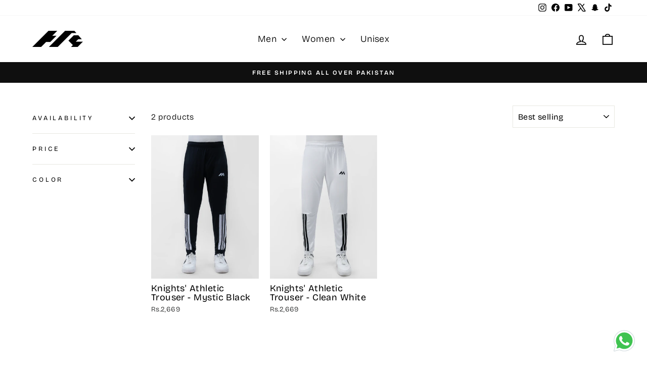

--- FILE ---
content_type: application/x-javascript; charset=utf-8
request_url: https://bundler.nice-team.net/app/shop/status/52e27b.myshopify.com.js?1769327619
body_size: -352
content:
var bundler_settings_updated='1756138041c';

--- FILE ---
content_type: image/svg+xml
request_url: https://cdn.shopify.com/s/files/1/0666/1541/0932/files/whatsapp-icon.svg?v=1716918819
body_size: 191
content:
<svg clip-rule="evenodd" height="100px" width="100px" viewBox="0 0 48 48" xmlns="http://www.w3.org/2000/svg"><path d="M4.9,43.3l2.7-9.8C5.9,30.6,5,27.3,5,24C5,13.5,13.5,5,24,5c5.1,0,9.8,2,13.4,5.6C41,14.2,43,18.9,43,24	c0,10.5-8.5,19-19,19c0,0,0,0,0,0h0c-3.2,0-6.3-0.8-9.1-2.3L4.9,43.3z" fill="#fff"></path><path d="M4.9,43.8c-0.1,0-0.3-0.1-0.4-0.1c-0.1-0.1-0.2-0.3-0.1-0.5L7,33.5c-1.6-2.9-2.5-6.2-2.5-9.6	C4.5,13.2,13.3,4.5,24,4.5c5.2,0,10.1,2,13.8,5.7c3.7,3.7,5.7,8.6,5.7,13.8c0,10.7-8.7,19.5-19.5,19.5c-3.2,0-6.3-0.8-9.1-2.3	L5,43.8C5,43.8,4.9,43.8,4.9,43.8z" fill="#fff"></path><path d="M24,5c5.1,0,9.8,2,13.4,5.6C41,14.2,43,18.9,43,24c0,10.5-8.5,19-19,19h0c-3.2,0-6.3-0.8-9.1-2.3L4.9,43.3	l2.7-9.8C5.9,30.6,5,27.3,5,24C5,13.5,13.5,5,24,5 M24,43L24,43L24,43 M24,43L24,43L24,43 M24,4L24,4C13,4,4,13,4,24	c0,3.4,0.8,6.7,2.5,9.6L3.9,43c-0.1,0.3,0,0.7,0.3,1c0.2,0.2,0.4,0.3,0.7,0.3c0.1,0,0.2,0,0.3,0l9.7-2.5c2.8,1.5,6,2.2,9.2,2.2	c11,0,20-9,20-20c0-5.3-2.1-10.4-5.8-14.1C34.4,6.1,29.4,4,24,4L24,4z" fill="#cfd8dc"></path><path d="M35.2,12.8c-3-3-6.9-4.6-11.2-4.6C15.3,8.2,8.2,15.3,8.2,24c0,3,0.8,5.9,2.4,8.4L11,33l-1.6,5.8l6-1.6l0.6,0.3	c2.4,1.4,5.2,2.2,8,2.2h0c8.7,0,15.8-7.1,15.8-15.8C39.8,19.8,38.2,15.8,35.2,12.8z" fill="#40c351"></path><path clip-rule="evenodd" d="M19.3,16c-0.4-0.8-0.7-0.8-1.1-0.8c-0.3,0-0.6,0-0.9,0s-0.8,0.1-1.3,0.6c-0.4,0.5-1.7,1.6-1.7,4	s1.7,4.6,1.9,4.9s3.3,5.3,8.1,7.2c4,1.6,4.8,1.3,5.7,1.2c0.9-0.1,2.8-1.1,3.2-2.3c0.4-1.1,0.4-2.1,0.3-2.3c-0.1-0.2-0.4-0.3-0.9-0.6	s-2.8-1.4-3.2-1.5c-0.4-0.2-0.8-0.2-1.1,0.2c-0.3,0.5-1.2,1.5-1.5,1.9c-0.3,0.3-0.6,0.4-1,0.1c-0.5-0.2-2-0.7-3.8-2.4	c-1.4-1.3-2.4-2.8-2.6-3.3c-0.3-0.5,0-0.7,0.2-1c0.2-0.2,0.5-0.6,0.7-0.8c0.2-0.3,0.3-0.5,0.5-0.8c0.2-0.3,0.1-0.6,0-0.8	C20.6,19.3,19.7,17,19.3,16z" fill-rule="evenodd" fill="#fff"></path></svg>